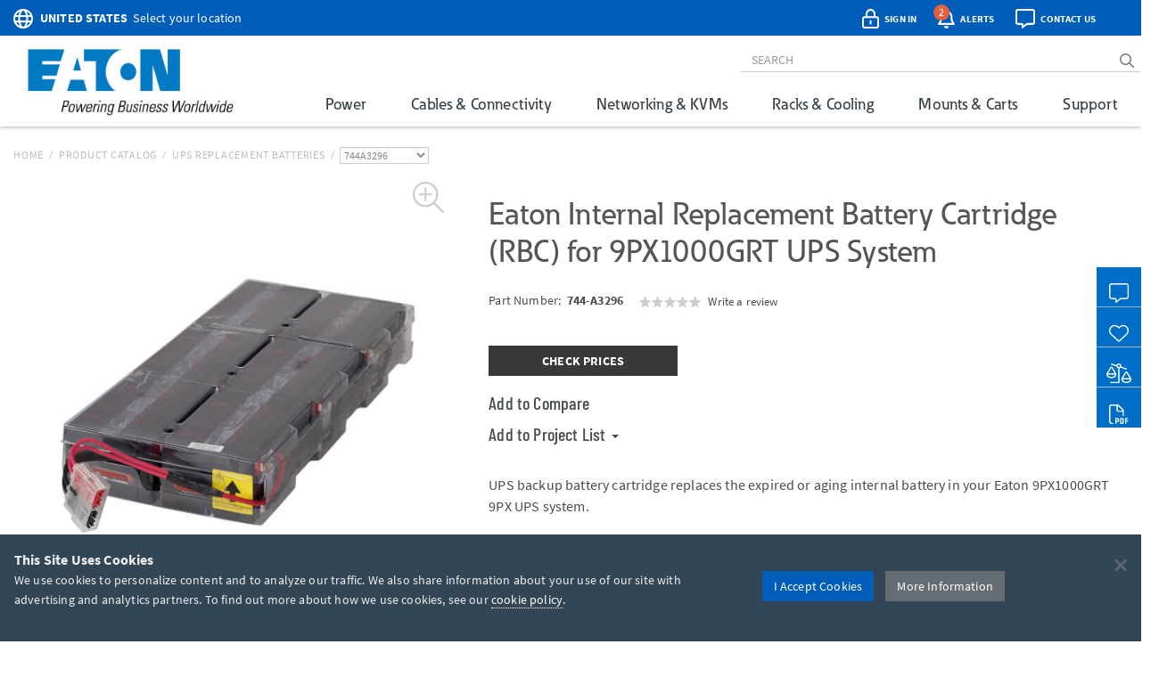

--- FILE ---
content_type: text/html; charset=utf-8
request_url: https://www.google.com/recaptcha/api2/anchor?ar=1&k=6Lc9heciAAAAAETYWKt1PHatnWPkuGmUuPu_4xw8&co=aHR0cHM6Ly90cmlwcGxpdGUuZWF0b24uY29tOjQ0Mw..&hl=en&v=N67nZn4AqZkNcbeMu4prBgzg&size=invisible&badge=bottomleft&anchor-ms=20000&execute-ms=30000&cb=mhyaf4vjkv8f
body_size: 48652
content:
<!DOCTYPE HTML><html dir="ltr" lang="en"><head><meta http-equiv="Content-Type" content="text/html; charset=UTF-8">
<meta http-equiv="X-UA-Compatible" content="IE=edge">
<title>reCAPTCHA</title>
<style type="text/css">
/* cyrillic-ext */
@font-face {
  font-family: 'Roboto';
  font-style: normal;
  font-weight: 400;
  font-stretch: 100%;
  src: url(//fonts.gstatic.com/s/roboto/v48/KFO7CnqEu92Fr1ME7kSn66aGLdTylUAMa3GUBHMdazTgWw.woff2) format('woff2');
  unicode-range: U+0460-052F, U+1C80-1C8A, U+20B4, U+2DE0-2DFF, U+A640-A69F, U+FE2E-FE2F;
}
/* cyrillic */
@font-face {
  font-family: 'Roboto';
  font-style: normal;
  font-weight: 400;
  font-stretch: 100%;
  src: url(//fonts.gstatic.com/s/roboto/v48/KFO7CnqEu92Fr1ME7kSn66aGLdTylUAMa3iUBHMdazTgWw.woff2) format('woff2');
  unicode-range: U+0301, U+0400-045F, U+0490-0491, U+04B0-04B1, U+2116;
}
/* greek-ext */
@font-face {
  font-family: 'Roboto';
  font-style: normal;
  font-weight: 400;
  font-stretch: 100%;
  src: url(//fonts.gstatic.com/s/roboto/v48/KFO7CnqEu92Fr1ME7kSn66aGLdTylUAMa3CUBHMdazTgWw.woff2) format('woff2');
  unicode-range: U+1F00-1FFF;
}
/* greek */
@font-face {
  font-family: 'Roboto';
  font-style: normal;
  font-weight: 400;
  font-stretch: 100%;
  src: url(//fonts.gstatic.com/s/roboto/v48/KFO7CnqEu92Fr1ME7kSn66aGLdTylUAMa3-UBHMdazTgWw.woff2) format('woff2');
  unicode-range: U+0370-0377, U+037A-037F, U+0384-038A, U+038C, U+038E-03A1, U+03A3-03FF;
}
/* math */
@font-face {
  font-family: 'Roboto';
  font-style: normal;
  font-weight: 400;
  font-stretch: 100%;
  src: url(//fonts.gstatic.com/s/roboto/v48/KFO7CnqEu92Fr1ME7kSn66aGLdTylUAMawCUBHMdazTgWw.woff2) format('woff2');
  unicode-range: U+0302-0303, U+0305, U+0307-0308, U+0310, U+0312, U+0315, U+031A, U+0326-0327, U+032C, U+032F-0330, U+0332-0333, U+0338, U+033A, U+0346, U+034D, U+0391-03A1, U+03A3-03A9, U+03B1-03C9, U+03D1, U+03D5-03D6, U+03F0-03F1, U+03F4-03F5, U+2016-2017, U+2034-2038, U+203C, U+2040, U+2043, U+2047, U+2050, U+2057, U+205F, U+2070-2071, U+2074-208E, U+2090-209C, U+20D0-20DC, U+20E1, U+20E5-20EF, U+2100-2112, U+2114-2115, U+2117-2121, U+2123-214F, U+2190, U+2192, U+2194-21AE, U+21B0-21E5, U+21F1-21F2, U+21F4-2211, U+2213-2214, U+2216-22FF, U+2308-230B, U+2310, U+2319, U+231C-2321, U+2336-237A, U+237C, U+2395, U+239B-23B7, U+23D0, U+23DC-23E1, U+2474-2475, U+25AF, U+25B3, U+25B7, U+25BD, U+25C1, U+25CA, U+25CC, U+25FB, U+266D-266F, U+27C0-27FF, U+2900-2AFF, U+2B0E-2B11, U+2B30-2B4C, U+2BFE, U+3030, U+FF5B, U+FF5D, U+1D400-1D7FF, U+1EE00-1EEFF;
}
/* symbols */
@font-face {
  font-family: 'Roboto';
  font-style: normal;
  font-weight: 400;
  font-stretch: 100%;
  src: url(//fonts.gstatic.com/s/roboto/v48/KFO7CnqEu92Fr1ME7kSn66aGLdTylUAMaxKUBHMdazTgWw.woff2) format('woff2');
  unicode-range: U+0001-000C, U+000E-001F, U+007F-009F, U+20DD-20E0, U+20E2-20E4, U+2150-218F, U+2190, U+2192, U+2194-2199, U+21AF, U+21E6-21F0, U+21F3, U+2218-2219, U+2299, U+22C4-22C6, U+2300-243F, U+2440-244A, U+2460-24FF, U+25A0-27BF, U+2800-28FF, U+2921-2922, U+2981, U+29BF, U+29EB, U+2B00-2BFF, U+4DC0-4DFF, U+FFF9-FFFB, U+10140-1018E, U+10190-1019C, U+101A0, U+101D0-101FD, U+102E0-102FB, U+10E60-10E7E, U+1D2C0-1D2D3, U+1D2E0-1D37F, U+1F000-1F0FF, U+1F100-1F1AD, U+1F1E6-1F1FF, U+1F30D-1F30F, U+1F315, U+1F31C, U+1F31E, U+1F320-1F32C, U+1F336, U+1F378, U+1F37D, U+1F382, U+1F393-1F39F, U+1F3A7-1F3A8, U+1F3AC-1F3AF, U+1F3C2, U+1F3C4-1F3C6, U+1F3CA-1F3CE, U+1F3D4-1F3E0, U+1F3ED, U+1F3F1-1F3F3, U+1F3F5-1F3F7, U+1F408, U+1F415, U+1F41F, U+1F426, U+1F43F, U+1F441-1F442, U+1F444, U+1F446-1F449, U+1F44C-1F44E, U+1F453, U+1F46A, U+1F47D, U+1F4A3, U+1F4B0, U+1F4B3, U+1F4B9, U+1F4BB, U+1F4BF, U+1F4C8-1F4CB, U+1F4D6, U+1F4DA, U+1F4DF, U+1F4E3-1F4E6, U+1F4EA-1F4ED, U+1F4F7, U+1F4F9-1F4FB, U+1F4FD-1F4FE, U+1F503, U+1F507-1F50B, U+1F50D, U+1F512-1F513, U+1F53E-1F54A, U+1F54F-1F5FA, U+1F610, U+1F650-1F67F, U+1F687, U+1F68D, U+1F691, U+1F694, U+1F698, U+1F6AD, U+1F6B2, U+1F6B9-1F6BA, U+1F6BC, U+1F6C6-1F6CF, U+1F6D3-1F6D7, U+1F6E0-1F6EA, U+1F6F0-1F6F3, U+1F6F7-1F6FC, U+1F700-1F7FF, U+1F800-1F80B, U+1F810-1F847, U+1F850-1F859, U+1F860-1F887, U+1F890-1F8AD, U+1F8B0-1F8BB, U+1F8C0-1F8C1, U+1F900-1F90B, U+1F93B, U+1F946, U+1F984, U+1F996, U+1F9E9, U+1FA00-1FA6F, U+1FA70-1FA7C, U+1FA80-1FA89, U+1FA8F-1FAC6, U+1FACE-1FADC, U+1FADF-1FAE9, U+1FAF0-1FAF8, U+1FB00-1FBFF;
}
/* vietnamese */
@font-face {
  font-family: 'Roboto';
  font-style: normal;
  font-weight: 400;
  font-stretch: 100%;
  src: url(//fonts.gstatic.com/s/roboto/v48/KFO7CnqEu92Fr1ME7kSn66aGLdTylUAMa3OUBHMdazTgWw.woff2) format('woff2');
  unicode-range: U+0102-0103, U+0110-0111, U+0128-0129, U+0168-0169, U+01A0-01A1, U+01AF-01B0, U+0300-0301, U+0303-0304, U+0308-0309, U+0323, U+0329, U+1EA0-1EF9, U+20AB;
}
/* latin-ext */
@font-face {
  font-family: 'Roboto';
  font-style: normal;
  font-weight: 400;
  font-stretch: 100%;
  src: url(//fonts.gstatic.com/s/roboto/v48/KFO7CnqEu92Fr1ME7kSn66aGLdTylUAMa3KUBHMdazTgWw.woff2) format('woff2');
  unicode-range: U+0100-02BA, U+02BD-02C5, U+02C7-02CC, U+02CE-02D7, U+02DD-02FF, U+0304, U+0308, U+0329, U+1D00-1DBF, U+1E00-1E9F, U+1EF2-1EFF, U+2020, U+20A0-20AB, U+20AD-20C0, U+2113, U+2C60-2C7F, U+A720-A7FF;
}
/* latin */
@font-face {
  font-family: 'Roboto';
  font-style: normal;
  font-weight: 400;
  font-stretch: 100%;
  src: url(//fonts.gstatic.com/s/roboto/v48/KFO7CnqEu92Fr1ME7kSn66aGLdTylUAMa3yUBHMdazQ.woff2) format('woff2');
  unicode-range: U+0000-00FF, U+0131, U+0152-0153, U+02BB-02BC, U+02C6, U+02DA, U+02DC, U+0304, U+0308, U+0329, U+2000-206F, U+20AC, U+2122, U+2191, U+2193, U+2212, U+2215, U+FEFF, U+FFFD;
}
/* cyrillic-ext */
@font-face {
  font-family: 'Roboto';
  font-style: normal;
  font-weight: 500;
  font-stretch: 100%;
  src: url(//fonts.gstatic.com/s/roboto/v48/KFO7CnqEu92Fr1ME7kSn66aGLdTylUAMa3GUBHMdazTgWw.woff2) format('woff2');
  unicode-range: U+0460-052F, U+1C80-1C8A, U+20B4, U+2DE0-2DFF, U+A640-A69F, U+FE2E-FE2F;
}
/* cyrillic */
@font-face {
  font-family: 'Roboto';
  font-style: normal;
  font-weight: 500;
  font-stretch: 100%;
  src: url(//fonts.gstatic.com/s/roboto/v48/KFO7CnqEu92Fr1ME7kSn66aGLdTylUAMa3iUBHMdazTgWw.woff2) format('woff2');
  unicode-range: U+0301, U+0400-045F, U+0490-0491, U+04B0-04B1, U+2116;
}
/* greek-ext */
@font-face {
  font-family: 'Roboto';
  font-style: normal;
  font-weight: 500;
  font-stretch: 100%;
  src: url(//fonts.gstatic.com/s/roboto/v48/KFO7CnqEu92Fr1ME7kSn66aGLdTylUAMa3CUBHMdazTgWw.woff2) format('woff2');
  unicode-range: U+1F00-1FFF;
}
/* greek */
@font-face {
  font-family: 'Roboto';
  font-style: normal;
  font-weight: 500;
  font-stretch: 100%;
  src: url(//fonts.gstatic.com/s/roboto/v48/KFO7CnqEu92Fr1ME7kSn66aGLdTylUAMa3-UBHMdazTgWw.woff2) format('woff2');
  unicode-range: U+0370-0377, U+037A-037F, U+0384-038A, U+038C, U+038E-03A1, U+03A3-03FF;
}
/* math */
@font-face {
  font-family: 'Roboto';
  font-style: normal;
  font-weight: 500;
  font-stretch: 100%;
  src: url(//fonts.gstatic.com/s/roboto/v48/KFO7CnqEu92Fr1ME7kSn66aGLdTylUAMawCUBHMdazTgWw.woff2) format('woff2');
  unicode-range: U+0302-0303, U+0305, U+0307-0308, U+0310, U+0312, U+0315, U+031A, U+0326-0327, U+032C, U+032F-0330, U+0332-0333, U+0338, U+033A, U+0346, U+034D, U+0391-03A1, U+03A3-03A9, U+03B1-03C9, U+03D1, U+03D5-03D6, U+03F0-03F1, U+03F4-03F5, U+2016-2017, U+2034-2038, U+203C, U+2040, U+2043, U+2047, U+2050, U+2057, U+205F, U+2070-2071, U+2074-208E, U+2090-209C, U+20D0-20DC, U+20E1, U+20E5-20EF, U+2100-2112, U+2114-2115, U+2117-2121, U+2123-214F, U+2190, U+2192, U+2194-21AE, U+21B0-21E5, U+21F1-21F2, U+21F4-2211, U+2213-2214, U+2216-22FF, U+2308-230B, U+2310, U+2319, U+231C-2321, U+2336-237A, U+237C, U+2395, U+239B-23B7, U+23D0, U+23DC-23E1, U+2474-2475, U+25AF, U+25B3, U+25B7, U+25BD, U+25C1, U+25CA, U+25CC, U+25FB, U+266D-266F, U+27C0-27FF, U+2900-2AFF, U+2B0E-2B11, U+2B30-2B4C, U+2BFE, U+3030, U+FF5B, U+FF5D, U+1D400-1D7FF, U+1EE00-1EEFF;
}
/* symbols */
@font-face {
  font-family: 'Roboto';
  font-style: normal;
  font-weight: 500;
  font-stretch: 100%;
  src: url(//fonts.gstatic.com/s/roboto/v48/KFO7CnqEu92Fr1ME7kSn66aGLdTylUAMaxKUBHMdazTgWw.woff2) format('woff2');
  unicode-range: U+0001-000C, U+000E-001F, U+007F-009F, U+20DD-20E0, U+20E2-20E4, U+2150-218F, U+2190, U+2192, U+2194-2199, U+21AF, U+21E6-21F0, U+21F3, U+2218-2219, U+2299, U+22C4-22C6, U+2300-243F, U+2440-244A, U+2460-24FF, U+25A0-27BF, U+2800-28FF, U+2921-2922, U+2981, U+29BF, U+29EB, U+2B00-2BFF, U+4DC0-4DFF, U+FFF9-FFFB, U+10140-1018E, U+10190-1019C, U+101A0, U+101D0-101FD, U+102E0-102FB, U+10E60-10E7E, U+1D2C0-1D2D3, U+1D2E0-1D37F, U+1F000-1F0FF, U+1F100-1F1AD, U+1F1E6-1F1FF, U+1F30D-1F30F, U+1F315, U+1F31C, U+1F31E, U+1F320-1F32C, U+1F336, U+1F378, U+1F37D, U+1F382, U+1F393-1F39F, U+1F3A7-1F3A8, U+1F3AC-1F3AF, U+1F3C2, U+1F3C4-1F3C6, U+1F3CA-1F3CE, U+1F3D4-1F3E0, U+1F3ED, U+1F3F1-1F3F3, U+1F3F5-1F3F7, U+1F408, U+1F415, U+1F41F, U+1F426, U+1F43F, U+1F441-1F442, U+1F444, U+1F446-1F449, U+1F44C-1F44E, U+1F453, U+1F46A, U+1F47D, U+1F4A3, U+1F4B0, U+1F4B3, U+1F4B9, U+1F4BB, U+1F4BF, U+1F4C8-1F4CB, U+1F4D6, U+1F4DA, U+1F4DF, U+1F4E3-1F4E6, U+1F4EA-1F4ED, U+1F4F7, U+1F4F9-1F4FB, U+1F4FD-1F4FE, U+1F503, U+1F507-1F50B, U+1F50D, U+1F512-1F513, U+1F53E-1F54A, U+1F54F-1F5FA, U+1F610, U+1F650-1F67F, U+1F687, U+1F68D, U+1F691, U+1F694, U+1F698, U+1F6AD, U+1F6B2, U+1F6B9-1F6BA, U+1F6BC, U+1F6C6-1F6CF, U+1F6D3-1F6D7, U+1F6E0-1F6EA, U+1F6F0-1F6F3, U+1F6F7-1F6FC, U+1F700-1F7FF, U+1F800-1F80B, U+1F810-1F847, U+1F850-1F859, U+1F860-1F887, U+1F890-1F8AD, U+1F8B0-1F8BB, U+1F8C0-1F8C1, U+1F900-1F90B, U+1F93B, U+1F946, U+1F984, U+1F996, U+1F9E9, U+1FA00-1FA6F, U+1FA70-1FA7C, U+1FA80-1FA89, U+1FA8F-1FAC6, U+1FACE-1FADC, U+1FADF-1FAE9, U+1FAF0-1FAF8, U+1FB00-1FBFF;
}
/* vietnamese */
@font-face {
  font-family: 'Roboto';
  font-style: normal;
  font-weight: 500;
  font-stretch: 100%;
  src: url(//fonts.gstatic.com/s/roboto/v48/KFO7CnqEu92Fr1ME7kSn66aGLdTylUAMa3OUBHMdazTgWw.woff2) format('woff2');
  unicode-range: U+0102-0103, U+0110-0111, U+0128-0129, U+0168-0169, U+01A0-01A1, U+01AF-01B0, U+0300-0301, U+0303-0304, U+0308-0309, U+0323, U+0329, U+1EA0-1EF9, U+20AB;
}
/* latin-ext */
@font-face {
  font-family: 'Roboto';
  font-style: normal;
  font-weight: 500;
  font-stretch: 100%;
  src: url(//fonts.gstatic.com/s/roboto/v48/KFO7CnqEu92Fr1ME7kSn66aGLdTylUAMa3KUBHMdazTgWw.woff2) format('woff2');
  unicode-range: U+0100-02BA, U+02BD-02C5, U+02C7-02CC, U+02CE-02D7, U+02DD-02FF, U+0304, U+0308, U+0329, U+1D00-1DBF, U+1E00-1E9F, U+1EF2-1EFF, U+2020, U+20A0-20AB, U+20AD-20C0, U+2113, U+2C60-2C7F, U+A720-A7FF;
}
/* latin */
@font-face {
  font-family: 'Roboto';
  font-style: normal;
  font-weight: 500;
  font-stretch: 100%;
  src: url(//fonts.gstatic.com/s/roboto/v48/KFO7CnqEu92Fr1ME7kSn66aGLdTylUAMa3yUBHMdazQ.woff2) format('woff2');
  unicode-range: U+0000-00FF, U+0131, U+0152-0153, U+02BB-02BC, U+02C6, U+02DA, U+02DC, U+0304, U+0308, U+0329, U+2000-206F, U+20AC, U+2122, U+2191, U+2193, U+2212, U+2215, U+FEFF, U+FFFD;
}
/* cyrillic-ext */
@font-face {
  font-family: 'Roboto';
  font-style: normal;
  font-weight: 900;
  font-stretch: 100%;
  src: url(//fonts.gstatic.com/s/roboto/v48/KFO7CnqEu92Fr1ME7kSn66aGLdTylUAMa3GUBHMdazTgWw.woff2) format('woff2');
  unicode-range: U+0460-052F, U+1C80-1C8A, U+20B4, U+2DE0-2DFF, U+A640-A69F, U+FE2E-FE2F;
}
/* cyrillic */
@font-face {
  font-family: 'Roboto';
  font-style: normal;
  font-weight: 900;
  font-stretch: 100%;
  src: url(//fonts.gstatic.com/s/roboto/v48/KFO7CnqEu92Fr1ME7kSn66aGLdTylUAMa3iUBHMdazTgWw.woff2) format('woff2');
  unicode-range: U+0301, U+0400-045F, U+0490-0491, U+04B0-04B1, U+2116;
}
/* greek-ext */
@font-face {
  font-family: 'Roboto';
  font-style: normal;
  font-weight: 900;
  font-stretch: 100%;
  src: url(//fonts.gstatic.com/s/roboto/v48/KFO7CnqEu92Fr1ME7kSn66aGLdTylUAMa3CUBHMdazTgWw.woff2) format('woff2');
  unicode-range: U+1F00-1FFF;
}
/* greek */
@font-face {
  font-family: 'Roboto';
  font-style: normal;
  font-weight: 900;
  font-stretch: 100%;
  src: url(//fonts.gstatic.com/s/roboto/v48/KFO7CnqEu92Fr1ME7kSn66aGLdTylUAMa3-UBHMdazTgWw.woff2) format('woff2');
  unicode-range: U+0370-0377, U+037A-037F, U+0384-038A, U+038C, U+038E-03A1, U+03A3-03FF;
}
/* math */
@font-face {
  font-family: 'Roboto';
  font-style: normal;
  font-weight: 900;
  font-stretch: 100%;
  src: url(//fonts.gstatic.com/s/roboto/v48/KFO7CnqEu92Fr1ME7kSn66aGLdTylUAMawCUBHMdazTgWw.woff2) format('woff2');
  unicode-range: U+0302-0303, U+0305, U+0307-0308, U+0310, U+0312, U+0315, U+031A, U+0326-0327, U+032C, U+032F-0330, U+0332-0333, U+0338, U+033A, U+0346, U+034D, U+0391-03A1, U+03A3-03A9, U+03B1-03C9, U+03D1, U+03D5-03D6, U+03F0-03F1, U+03F4-03F5, U+2016-2017, U+2034-2038, U+203C, U+2040, U+2043, U+2047, U+2050, U+2057, U+205F, U+2070-2071, U+2074-208E, U+2090-209C, U+20D0-20DC, U+20E1, U+20E5-20EF, U+2100-2112, U+2114-2115, U+2117-2121, U+2123-214F, U+2190, U+2192, U+2194-21AE, U+21B0-21E5, U+21F1-21F2, U+21F4-2211, U+2213-2214, U+2216-22FF, U+2308-230B, U+2310, U+2319, U+231C-2321, U+2336-237A, U+237C, U+2395, U+239B-23B7, U+23D0, U+23DC-23E1, U+2474-2475, U+25AF, U+25B3, U+25B7, U+25BD, U+25C1, U+25CA, U+25CC, U+25FB, U+266D-266F, U+27C0-27FF, U+2900-2AFF, U+2B0E-2B11, U+2B30-2B4C, U+2BFE, U+3030, U+FF5B, U+FF5D, U+1D400-1D7FF, U+1EE00-1EEFF;
}
/* symbols */
@font-face {
  font-family: 'Roboto';
  font-style: normal;
  font-weight: 900;
  font-stretch: 100%;
  src: url(//fonts.gstatic.com/s/roboto/v48/KFO7CnqEu92Fr1ME7kSn66aGLdTylUAMaxKUBHMdazTgWw.woff2) format('woff2');
  unicode-range: U+0001-000C, U+000E-001F, U+007F-009F, U+20DD-20E0, U+20E2-20E4, U+2150-218F, U+2190, U+2192, U+2194-2199, U+21AF, U+21E6-21F0, U+21F3, U+2218-2219, U+2299, U+22C4-22C6, U+2300-243F, U+2440-244A, U+2460-24FF, U+25A0-27BF, U+2800-28FF, U+2921-2922, U+2981, U+29BF, U+29EB, U+2B00-2BFF, U+4DC0-4DFF, U+FFF9-FFFB, U+10140-1018E, U+10190-1019C, U+101A0, U+101D0-101FD, U+102E0-102FB, U+10E60-10E7E, U+1D2C0-1D2D3, U+1D2E0-1D37F, U+1F000-1F0FF, U+1F100-1F1AD, U+1F1E6-1F1FF, U+1F30D-1F30F, U+1F315, U+1F31C, U+1F31E, U+1F320-1F32C, U+1F336, U+1F378, U+1F37D, U+1F382, U+1F393-1F39F, U+1F3A7-1F3A8, U+1F3AC-1F3AF, U+1F3C2, U+1F3C4-1F3C6, U+1F3CA-1F3CE, U+1F3D4-1F3E0, U+1F3ED, U+1F3F1-1F3F3, U+1F3F5-1F3F7, U+1F408, U+1F415, U+1F41F, U+1F426, U+1F43F, U+1F441-1F442, U+1F444, U+1F446-1F449, U+1F44C-1F44E, U+1F453, U+1F46A, U+1F47D, U+1F4A3, U+1F4B0, U+1F4B3, U+1F4B9, U+1F4BB, U+1F4BF, U+1F4C8-1F4CB, U+1F4D6, U+1F4DA, U+1F4DF, U+1F4E3-1F4E6, U+1F4EA-1F4ED, U+1F4F7, U+1F4F9-1F4FB, U+1F4FD-1F4FE, U+1F503, U+1F507-1F50B, U+1F50D, U+1F512-1F513, U+1F53E-1F54A, U+1F54F-1F5FA, U+1F610, U+1F650-1F67F, U+1F687, U+1F68D, U+1F691, U+1F694, U+1F698, U+1F6AD, U+1F6B2, U+1F6B9-1F6BA, U+1F6BC, U+1F6C6-1F6CF, U+1F6D3-1F6D7, U+1F6E0-1F6EA, U+1F6F0-1F6F3, U+1F6F7-1F6FC, U+1F700-1F7FF, U+1F800-1F80B, U+1F810-1F847, U+1F850-1F859, U+1F860-1F887, U+1F890-1F8AD, U+1F8B0-1F8BB, U+1F8C0-1F8C1, U+1F900-1F90B, U+1F93B, U+1F946, U+1F984, U+1F996, U+1F9E9, U+1FA00-1FA6F, U+1FA70-1FA7C, U+1FA80-1FA89, U+1FA8F-1FAC6, U+1FACE-1FADC, U+1FADF-1FAE9, U+1FAF0-1FAF8, U+1FB00-1FBFF;
}
/* vietnamese */
@font-face {
  font-family: 'Roboto';
  font-style: normal;
  font-weight: 900;
  font-stretch: 100%;
  src: url(//fonts.gstatic.com/s/roboto/v48/KFO7CnqEu92Fr1ME7kSn66aGLdTylUAMa3OUBHMdazTgWw.woff2) format('woff2');
  unicode-range: U+0102-0103, U+0110-0111, U+0128-0129, U+0168-0169, U+01A0-01A1, U+01AF-01B0, U+0300-0301, U+0303-0304, U+0308-0309, U+0323, U+0329, U+1EA0-1EF9, U+20AB;
}
/* latin-ext */
@font-face {
  font-family: 'Roboto';
  font-style: normal;
  font-weight: 900;
  font-stretch: 100%;
  src: url(//fonts.gstatic.com/s/roboto/v48/KFO7CnqEu92Fr1ME7kSn66aGLdTylUAMa3KUBHMdazTgWw.woff2) format('woff2');
  unicode-range: U+0100-02BA, U+02BD-02C5, U+02C7-02CC, U+02CE-02D7, U+02DD-02FF, U+0304, U+0308, U+0329, U+1D00-1DBF, U+1E00-1E9F, U+1EF2-1EFF, U+2020, U+20A0-20AB, U+20AD-20C0, U+2113, U+2C60-2C7F, U+A720-A7FF;
}
/* latin */
@font-face {
  font-family: 'Roboto';
  font-style: normal;
  font-weight: 900;
  font-stretch: 100%;
  src: url(//fonts.gstatic.com/s/roboto/v48/KFO7CnqEu92Fr1ME7kSn66aGLdTylUAMa3yUBHMdazQ.woff2) format('woff2');
  unicode-range: U+0000-00FF, U+0131, U+0152-0153, U+02BB-02BC, U+02C6, U+02DA, U+02DC, U+0304, U+0308, U+0329, U+2000-206F, U+20AC, U+2122, U+2191, U+2193, U+2212, U+2215, U+FEFF, U+FFFD;
}

</style>
<link rel="stylesheet" type="text/css" href="https://www.gstatic.com/recaptcha/releases/N67nZn4AqZkNcbeMu4prBgzg/styles__ltr.css">
<script nonce="8V5lP1QSoWAgeJsDsorjcw" type="text/javascript">window['__recaptcha_api'] = 'https://www.google.com/recaptcha/api2/';</script>
<script type="text/javascript" src="https://www.gstatic.com/recaptcha/releases/N67nZn4AqZkNcbeMu4prBgzg/recaptcha__en.js" nonce="8V5lP1QSoWAgeJsDsorjcw">
      
    </script></head>
<body><div id="rc-anchor-alert" class="rc-anchor-alert"></div>
<input type="hidden" id="recaptcha-token" value="[base64]">
<script type="text/javascript" nonce="8V5lP1QSoWAgeJsDsorjcw">
      recaptcha.anchor.Main.init("[\x22ainput\x22,[\x22bgdata\x22,\x22\x22,\[base64]/[base64]/[base64]/[base64]/[base64]/[base64]/KGcoTywyNTMsTy5PKSxVRyhPLEMpKTpnKE8sMjUzLEMpLE8pKSxsKSksTykpfSxieT1mdW5jdGlvbihDLE8sdSxsKXtmb3IobD0odT1SKEMpLDApO08+MDtPLS0pbD1sPDw4fFooQyk7ZyhDLHUsbCl9LFVHPWZ1bmN0aW9uKEMsTyl7Qy5pLmxlbmd0aD4xMDQ/[base64]/[base64]/[base64]/[base64]/[base64]/[base64]/[base64]\\u003d\x22,\[base64]\\u003d\\u003d\x22,\x22FMKnYw7DmMKlK13CssK9JMOBOlDDvsKHw4BCBcKXw5dCwprDoEJdw77Ct3LDmF/Ck8K5w7PClCZeCsOCw44qXwXCh8KUM3Q1w64qG8OPdQd8QsODwrl1VMKPw4HDnl/[base64]/CuBMywoBiw6xhN8ODwr3Cg8OkwprCocKsV2kYwrPCmsK2bTnDrMOLw5EDw6/DnMKEw4F7SlfDmMK3LRHCqMKtwppkeSh7w6NGA8OTw4DCmcOoAUQ8wq4lZsO3wrVJGShMw7h5Z2rDrMK5awDDmHMkSMOVwqrCpsO3w7nDuMO3w4NIw4nDgcKIwqhSw5/DmsOtwp7CtcOWYgg3w47CnsOhw4XDuBgPNDt+w4/DjcOZCm/DpHPDrsOoRUTCicODbMKpwo/Dp8Ofw7DCnMKJwo1ww7c9wqduw5LDpl3CslTDsnrDuMKtw4PDhyVRwrZNZsKHOsKcPsO0woPCl8KAd8KgwqFXNW50FsK9L8OCw78FwqZPR8KrwqALTgFCw55WWMK0wrkWw4vDtU9eYgPDtcOIwr/Co8OyJSDCmsOmwq41wqErw5heJ8O2ZWlCKsOwa8KwC8OpFwrCvlUVw5PDkVEfw5BjwosUw6DCtEYMLcO3wpXDtEg0w6zCqFzCncK3Fm3Dl8OGDVhxXmMRDMK1wqnDtXPCgMOCw43Dsl/Dl8OyRBbDoxBCwoZxw65lwrHCqsKMwogwCsKVSTTCjC/CqiXCsgDDiVEPw5/DmcKoKjIew4g9fMO9wqwAY8O5Y3ZnQMO4B8OFSMO9wrTCnGzClUYuB8OIKwjCqsK8wpjDv2VcwrR9HsOfPcOfw7HDizRsw4HDhkpGw6DClMKWwrDDrcOawqPCnVzDgDhHw5/Cnw/Co8KAMHwBw5nDicKFPnbCjMKXw4UWK37DvnTCg8K/wrLCmzQhwrPCuhDCnsOxw54Cwp4Hw7/DnQMeFsKuw6bDj2gvBcOfZcKPHQ7DisKVSCzCgcKnw4crwokDBwHCisOBwpc/R8OHwoo/a8OBS8OwPMOUCTZSw6AhwoFKw5HDo3vDuRzCrMOfwpvClsKVKsKHw6fCkgnDmcO7ZcOHXHElCyw/[base64]/wp/CoMO2wqLDgRHDsMK5w7DDpz4SwqXClyXDq8ORBiErKyDDlMO6IS/DmsKcwrk/[base64]/DoMOOw4jDhSvCj3jDuGvDkW0BZ18acDzCiMKmL2AXw63ChsKEwrZkA8OLwoJMRAzCnV1ow7XCusOJw7LDjHIAfzvDlmorwp0OaMOxwqHCs3bDoMKWw6RYwqJJw4I0w4kcwr/[base64]/Cg8OYY8ONbiYsw7VTfcKSK8KTw49Yw6LDrMO6dikCw4sQwr/DpiDCqsO5JsOvN2TDnsOFwq4Nw70Yw7/Ci2zChGIpw54nNTHDmj4PHsKawo3Dvk4Gw5bCkcOcWWMtw7TCqsODw4XDpcKZcx1JwrQGwoXCrGM4ThfDhSTCusOTwovCljN9GMKuCcOkwofDi1jClFLCi8K9CG4pw4tkLUnDjcOnRMODw5rDiXTClMKNw4AAbXNKw4zCp8O4wp8Aw7fDlE3DvQPDmGk2w67DgsKgw5/[base64]/[base64]/DuVrCuSvDkljCkhdwwofDi8K9wovCqcKYwohzSMOMfcKIfMKYFVDCjMKqKSpFwoXDmmJBwpITOAc/[base64]/CgcKyYk89RCLCn8ODwoUEwqQkAcKhbMOzwp3CmsOoQEUXwr5zLMO6BcK2w6vCl25ZN8KSwplxHAEAEMOBw5/Cg23CksOLw63Ds8KRw5zChcK9C8K9aDMLR3LCrcKVw4EPbsOYw7rDmz7CgcOYw4jDk8K/wrfDvcOgwrXDtMK+w5JKw7xCwp3CqsKtQVjDm8KeEBB2w6ULAyA+w7nDhAzCtUTDksOMw4ozREjCnCx3w5/CtHfDksKUQ8KbUcKAfwXCp8KIZ3TDhUsuScK9dsONw704w6AbMStKw4tmw7EWHMODOcKcwqNjP8OYw5zCocKDJzhyw7tnw4vDpi09w7rDscKsVx/[base64]/JiJCwrnDgcK3bMK6VMKqK8K3wqsZw4vDuVp/w7JYAEMww6PCscORworClk53b8OFw7DDmcK9ecOFJ8OrcQIVw4ZRw6DCkMKww6XCnsOWCcKrwrhdw7lTdsOBw4rDll9/Y8KDLcOWwpBIM1rDuHfDtlHDj27DrsKew7d9w7LDssOzw70RPDzCvQLDnUVww7IpWX/CnHjCo8Kiw6hQWV9rw6fDt8KuwoPCgMK+Cjsow4EPwqd1BzpbdcKnfiDDn8OTw5bCqMKEwpbDrMOawq/Cuy3CssO3FS/DvXgXHUFIwqDDjMOcH8KHG8K3NG/DtcKUw5YOWsKQK09zE8KYb8KgdizCrELDpcOJwqfDrcOyWcOawq/DvsKWw4HDgggdw7oGw7Q2MncQUgBAwrfDoWLChTjCqg/DuBfDjTbDsDXDn8O7w7AsLUDCsHxDOcKlw4QFwoTCqsKBw7gSwrgNfMO0YsK8wrpnWcKFwpTCvMOqw6tlwocpw4Q8wppnIsOdwqRzADPCr3kzw6/DqgLCpMOQwogzDwXCkiIEwotfwr4MEsO8M8K/[base64]/CnlzCo8OIbSpucTlAw6vDg0M5B8Kiwp5GwoskwpLDlHLDm8OzNcKmZsKFOcKCwr0twpwPc10dLmZ+wocbw4QBwqAyYkbCksKbbcOWwotaw4/DisOmw4jCrGYXwqrDmMKce8KiwovCjsOsA1/CsgPDr8OkwpDCrcKnXcOWQi7DrsK6w53DuSDCncKsFhzCtcOIV1cywrI5w7nDrDPDrGTDv8OvwolaKAXDq3zDsMKmPsOBVsOuEcOSbDfDt1ltwoZUZsOCHDlefRN0wrPCnMKdCErDgsOlw5bDjcOEQnwNVS7CvMOBYsOGVwchAU1qwoDCmhdkw6/[base64]/wrt9w5zDhsKfW8OiX8K4cxXDr8K9DMKSHsKjw75TXwPChcO9FMKTDMKwwrBBHhxUwprDml8PBcOywrfCi8Knwrp1wrbClixHXmISIcO7fsK2w4VMwolPZ8OvdRMpw5/[base64]/DvFfDpsKsb8K4w4DCjMOAw7M9w4HCq2EYF13CusKXw57DnDbDk8K0w48cJMODAcOtTsObw7hqw4LCl0bDt0HDoVbDghzDnjjDucO3wo5ww7vCncKfwodKwrRQwrowwpsQw5TDjsKSLErDozDDgh3CgMOVY8OYQsKfL8OZZ8OEGcKXNB5YfzHCg8K/M8OuwqgpHj4xJcONwp1eZ8OJBMOcDMKVwqXDjsO4wr8ta8OsMwfCsDDDklXCrHzCiElAwoUIHiswVsK4w7nDmn3Cg3E6w4HCixrCpcK3UMOEwqYow5nCusKUwrg3w7nCscKGw6oDw7RWwrbCi8O7w6/CuC/DqiXChsO6LjnCksKDOsOfwqzCvXPDqsKHw5dLTMKhw69LO8O2bsKpwqoUMcKCw4fDk8OxHhTCsG7DpVQ5w7YWCn09MjDCs23CtcObBDlHw74Swo8pw5TDpMKjw48hCMKAwqhBwrobwrHCrC7DoDfCkMKGw77Dl3PCuMObwozCh2nCnMKpa8K3LBzCvRDCiH/DiMO8JH0BwpvCqsOyw5Z8CxRuw5PCqCTDlsKvJjHChMKcwrPDpcKCwr/DncKAw65Hw7jDv3/ChAvCm3LDi8O7OArDhMKPFMOQdcKjDXVDwoHDjn3ChVAUw5rDk8KlwqtNaMO/J2ovHMOtw5EbwpHCo8O8EcKnfiR7wo7DkkXCrQlqKgjCj8O1wrpgwoNKwqHChCrCh8KjasKRwpBiG8KkJ8KIw43Dk1cRAsOtTETDvy/DqAw1WcKzw43Ds2UPccKewrxrFcOdWR7Cg8KDOcKZFMOlEgPClsO5FsOSQX0Of2nDncKUfMKfwpN2Undrw4swR8KZw7nDtsOSC8Oewq5FRgzDnxfCoggOCsK0csOKw5vDsXjCtcOOSsO2PlXChcKBL00cRhTCpCPDicOew6fDlnXChB0/[base64]/DmsOYwq0GIcKHwqM+D8KGciV0w47DvMOjwqrDmCwdT1lIQsK1wp7DiAFdw5s3WMOmw6FMQcKow5HDkWxOwps/woRkw4QCwr3Cs13CqMKxAAjCtXnCqMOsNH7Du8KSZxPCuMOkT38TwpXCmEPDu8KUcMK7RCnClsKiw43DlsKBwqLDlFRCc1IMGMKgS2R5wrA+TMOewq48GXpEw63CnzM3LRVxw7jDoMOwA8O/w6pAw7h2w5hiwrvDkH5BBS5NAhtrAi3ChcOJXWkqG1DDhEzDjATDpsO3GlpmFmUFRMKpwonDpEhzZEQ0w4fCtcO8MMOZw4UOPMObBwUgfVLDv8KrLDLDlmRracO7wqTCncKRTcKwH8ORciHDpMOaw4TDgwHDnzk/VsKMw7jDgMOzw4Qaw58Ew7fDnRLCkhguAsOmw5/DjsKDNhIiRcOvw50Ow7fDpg/DvMO6Chw6w6wQwo9udsKGFyIRXMOkSMOqw4vCmwdxw61awr/Din8YwoZ8wrnDoMK0JsKMw73DsS1fw6VTMTskw7DCu8Kqw6HDksODA3zDp0PCvcKtYiQ+DiLDusK6c8KFcx9AZx88LyDDiMOPNiAWU38rwq3DtiHDisKzw7h7wqTCh34ywpU6wq4pBC3Dp8OgUMO/wr3DhMOfKsOgUMK3NhFFYg9hEG9nwrjCnzXCiHYvZVLCocKcYmTDmcKhOXLCgQAiasK6dg7Cg8KrwqzDs14/[base64]/w7xrwoLCh1g9woLCl8KSw7zDtcKFCcKqdD0hPDN2Rw/[base64]/Dsn7ChnMkw4wJIlTDucKawoHDosKzB8OSBsKhYcKyY8K/EWBZw5FdSkwpw5/Cs8OjNgPDgcKPJMOLw5ADwpUvVcOXwpXDvsKfA8OHFALCjsKWRy1UUkHCg1QLwrc2wpvDs8KARsKjbMK5wrV7wr9RJlRSOirDvcO6w5/DgsKVW0xnDcOPAiofwpptD1hXIcOlesOMCDDCoBLCmg9dwqLCizHDiALCuFl2w4kPXjAaLMKOXMKwEChYO2d1N8ONwo/DvQrDpsOyw5fCi1DCrsKzwpQxX3PCosK7E8KGcmtCw4R8wpXCqsKywo3CrMKow5BSScKYw7ZvbMK6JGF6ZEDCmG/CrBTDmsKZwrjCicK5wpLCoRpAKMOAZgnDr8KYwpB3OXPDsVrDon7Ds8K1wozCrsOZw61kEmvCtinCuWRCC8OjwovDtDPCukjCqWVMQ8OXw6kmMXZVFMK+woJPwrrCkMOpwoZDwrTCkHoLwoLCjk/CpsOwwq4LP1nCq3XDh2PCvgnCucOjwp1fwqHCiXx+F8KHbADCkQZzHSfCuCzDp8Oaw6jCucOBwq3DnzbCnEE8ZMOlwpDCq8KoecOLw71cw5HDvcKXw7N/wq84w5JWEsOTwrlhXsO5woFPw7lWW8O0w4otw67Dvm1zwrvDvcKnT33CkjpAL0HCvMOmZcKOw7fCs8KCw5IaK1DCp8ONw6fCnMO/YsKUcQfCkG9hwrx0w5rDlMOMwp/ClMKNBsKYw6BOw6MvwpDCm8KDQB9zG3MEwrktwqMPwqrCtsKgwonDjwXDpl7DhsK/MivCncKmfsONXMK+TsKnZTjDncOxwo06w4TCjG5uAT7CpMKTw6QBeMKxTVHCpjLDqH0ywrArFwUQwr8eQMKVP1XClVDChcO2w7Muwqg4w5HDuETDl8Kfw6ZqwqBKw7MQwrs8bBzCsMKZwoUTKcK3asOywqd2AyEtZApfMcKpw5UDw6/DmHwrwr/DsWYYTcK/LcOxLsKCfsKTw5pTDsOZw5c5wpjDhWBIw7MmF8Kew5cvHxtJwpELBUbDsUJdwrNELcOqw5TCq8KlOGVEwrdtEHnCgiPDtcKGw7YzwqIaw7/DpEXCnsOowr/DpcOdXTcYw47CiG/Ck8OIUQ3DrcOIGMKewqXCnRLCu8KBOsOcOmTDvU1qwqrDlsKlEcORwrjCmsOkw4DDuTlQw5vChREKwr1MwotbwoTCrsOxMDnCs2x8HAkjamRJCcKAw6JzPMONwqk4w4fCoMOcFMO2w6stIisGwrtaPxYQwpouOcOFI10zwrzCjcKQwrU2XcKwZMO5w5HCm8KNwq95wq/DicK/[base64]/[base64]/DimPDg297w6F7a8O9w6rDiUxiwo1Ow5EvVcO0w4c3RBLCvSbDlcKjw41BDsKYwpRLw6Nrw7pow6sIw6ITw6/CjsOKEgbDhCFhw5AWw6LDuUfDog9Mw71kw71Zw583w53DuD96NsOrBMO3wr7DusO2w6NLwp/Dl8OTwpbDsEUhwpgsw4HDr33CmC7DhgXCsSHDnMKxw7/DtcKXGHoDwqx4wqfDj1fDkcKVwpTDk0ZqHWTCv8OEAlheD8KgaVkywo7Dp2LCiMODFSjCkcOEEcO/w6rCuMOZw5PDq8KSwr3CpUpiwpl8fcKWw6xGwrFdwqfDoQzClcOELQXCgsOpKHjDu8OWLmR2U8KNQcO0wqTCisOQw5/DimspKVHDj8Kjwotqwo7DgHLCucKyw7bDpsOJwq5yw5bDq8KXSwnDiwRCIw/[base64]/CosK7AcKPwrPCmmswwoh6XGTCtcKMwoYzwqZGc116w6LDtHhmwqJUwqnDsgBtMUtow4Uxwr/CqFEuw6dvw4XDuHvDm8O+MMKrw6DCicKxI8Krw4kVHsO9wqAaw7cpw7XCiMOpPF4SwqfChMO3wokuw6zCgifCgMKMLBjCmxJBwpPDl8Kww65RwoB0QsKAPDdrYjV/[base64]/CtkfCvcK9FMOcNsKZClzDoU47TMKTwqfCscKxwpgRw7PCoMKdI8OVOUM5BcKuJRpAbEXCssKuw7IRwrzDtyLDtsK0U8Kpw7kyQ8KwwozCrMKBWW3DsEnCqcKgR8OVw4vDqCXDvjAUIsOCNsKywpHCsmPDnMKZwoXDvcKQwoExWwjCtsOoNFcIUcO6wr0/w7ARwoXCmXQbwqNgwrDCvwwWenlaL1XCmsOEU8KQViVUw5BGb8ONwogGasKUwqhqw53CkkJfcsKMTi99GsOyM0/[base64]/[base64]/DlsOlw7TCmQAewovCvl91w5/DvwvDjxQgDSnCj8OUw6zCqMKJw7p/w63Cix3CosOMw4vCmjvCqiDCrsOVcBJQGMOIwoFpwprDh19mw65awqlGFcOYwq4Vaj/Co8K4w7J/[base64]/[base64]/DnsO0w7bDnsO2GsKLPcO/w7/[base64]/CksKvSU7Di3EPZAJdImHDgw8tCADDnm7Dmix4EkfCvcO9wqLDlMKMw4TCu3dNwrTDusKBwpgvFcOnWcKfw4EYw4l6w43CssOKwqhQHl1pDsKSVSEZwrpKwpxPTh5NUzzCn17ChcKHwpZNOTMRwrTDrsOow5s0w6bCs8OewpZeZsOoSXDDgCIfVn/DhXDDmcOXwp4QwrR4NChhwpXClDJddW9bWsOvw47DoTrDrsOwW8OyGxQoJmHCol7CosOOw5PCh3fCrcKcDMOqw5sPw7rDuMO0w5pbM8OXK8Omw6TCngBALRvDrA7CoEHDn8KyXsOXATFjw7ByJHbChcKDLsK4w4crwqIAw5kVwrrCkcKjw4zDpSM/bWzCicOEw7XDs8KVwovDkDZuwrZkw53Dl17Ci8OHWcKZwr7DhcKecsOFf1ktI8OZwpPDig3DpsOPZMKmw409wqsUwqTDu8ORw7zCgyfDg8KxacKtwpPDm8KQMcKAw6kww78ew50xD8KUwocxw64cR37ClmrDgsO2UsOVw6fDjk/ChQlGQE3DocO9wqjDhMORw6rCvMKOwovDsBvCq20/w550w7bCrsK0wpfDgMO8wrLCpTXDu8OddFhgYQ9ew6zDpw7DtsKpbsOeNcO/[base64]/ClMKpGnnDu8KEwqnDqjo/w6lGw70iwoMMCVhuwp/[base64]/wq/CpVTCpGJxwqzDisOqw7RQw74cNMK9VMK5w6/DqjHCgV3DsnbDj8KwAcKrasKEZsKVPsOaw7Bkw6rCpcK2w4rCvsObw4PDksOTSygJw7d4V8OeOjLCnMKURk3Dp0A1VcKzN8K3KcKsw4Mrwp84w74HwqdzXhldVjnCsSAYwrPDncO5Zz7DqBPDlMO/[base64]/w5dUw7wIw5/DpUYwwqZhKAl4KMOrOsODwoPDsVw4c8OoA0NcDmVVNj81w7/[base64]/CncOcOCnDmibCo1N7McKIw5x9w5/DhgnDsMKQw7nDkcObY8OPwoQ1w53DtsOMw4V9w5LCscOwcMOkwpZLUcObfx9aw5zCtcKkwr0PNWPDqG7CsjcWVgpuw63Ct8OEwq/[base64]/Do397wqPDncKHWB7DiMK4wozCvRbDk8KwOHA8w4tcfMOWwohlw6zDlifDohExeMKlwqYLOMKLQwzCqRZnw7rCpsOxDcKjwrHCvHrDh8O0XhbCgibDvcOXGsOYUMOJwr/DpsKpDcOBwoXCpcKhw6nCrhrCssOqLGtVCBXClxciw71kw6Y3wpTCpj8UMcKjXMO1A8KuwpQrXsOgwr3CpsKxKxvDo8K/wrY1JcKCYXBowqZdK8OEYBcbaXkqw4AhQTIeRcOPasK1SsOxwpbDnMO6w7hqw6IIbMKrwo84VFgwwrLDulUGOcOZenoMwpzDpcKmw6R4w4rCrsK8e8Ogw5DDu0/CucO7ccKQw7zDrEfDrhbChsOEwrNCwpHDimfCsMONUcOzP2XDi8OZBcKLKcOlwoJUw7p2w5M+S0zCmmbCmgLClcO0N2FlVinCqjU1wrk8QCnCocKmPgkcKMK6w59nw6/Cm23DncKrw45Vw7fDoMO9w4liIsO/[base64]/OsO/EzjDmcKZehg0c8O3P8O4woPCgMKbbiJcw6DClQ/DhU7CqcOhwoXCqwREw7E7NDnCnj/CmcKNwqFcFyIgFxfDrnHCmC/[base64]/DmDDChMKMKWgIURVlOnjCgTRvdnFQw4TCgcKpPMKLVSlGwr/[base64]/CmsOKwp1wworDocKTw5lCwpbCjVLCoUlKa0Rbw4EZw6zCvmXCumfClXhHNn9iacKZLcOzw7HDlwHDqQjCkcK4Rl8hRsKVdwcEw6U5dGtcwqkbwovCkcKVw63CpMKBUyp4w4jCgMO1w6t0BcKpHiLCi8Olw7A7woknQh/DlMO4cDRbd1vDnCfDhlwww4BQwrciAcO6wrpSRsOaw4kGeMOxw4o0BAg9Kw4mwqzClQIXV3LCoVYxLcKrfC4qFmZSThF1ZcO2w5vCosKcw6Bzw7sndsK2IcOmwrpewr3Dp8OFMAcOASnDn8Olw6p/Q8OmwpjCpmBQw4LDnj/ChsK2CMKPw6k+JFQpCi1AwptgWRHDq8KhDMOEUsKERsKEwrfDh8OGSRJ1KALCvMOqYmzCiFHDug4+w5IfGcOOwoMHwpnDqVxrwqLDrMKYwpdLHcOKwonCgFrDisKiw6FGIysNwo3CpsOlwrjCvx0nTjkTOXDCjMKlwq/Cu8O3wpJUw7sYw7XCm8ODwqVVTE/[base64]/CqcOrw7dHH8OHDMORZSLCkjfCnMK9LE7Dl8KkMsKaB1/DscOVJB8Hw5PDlsOPesOdPHHCsy/DjsKywqLDll0zI3w8wpQFwqcsw7HChQXCvsKYwqnDuEcKATZMwrQUA1RlIRnDg8OeNsK/YWhUHTbCk8KSOUHDmMKWeV/Dr8ONKcOowpYywrIKdjfCisKTw7nCkMOsw6TDhMOOw6zCnsOCwqPCnMOVbsOuSRHDkk7DjsOAYcOAwowbEwtQDyfDmCs6ek3DkCssw4UEeRJ/[base64]/wpMBFMKXFsOOw53DjALChMOEw7jCvkjDlxYcX8OnGsOPf8Ojwoshwo3CuHQAOMKxwprCom19SMOWwqzDhcKDAcKZw5zChcOEw4VYOW58wqlUFsKNw5/CoT0WwqjCjXvCnQLDkMKMw68pMcKew4JEBCllw7rCt0dwdjZMAsOXAsObeDrDlUTDvH54AAcPw57CsFQvdcKBL8OjSTjDr1AAb8Kxw6F/[base64]/GknDl8ODwpJqW3t8N8OBwpDDjsOMESAKwrHCqsOsw4vCtsK3w5lrBsO1VsOrw50Rw7nCvGxteCtuGMK7HnHCqcOwflVaw5bCv8KPw7hRIzrCjCjChsO6JcOEdgbCiTJHw4UgT33DpcO8ZcK+Fmp8f8K/Mm1Qwowyw4XCtsOVUlbCjXZYw6nDhsOTwqUJwpnDmMOCwqvDkxjDuz9nwrnCusK8wqAnGDZDw7Mzw4AHw7nDpX59dgLCjhrCj2t7eRxsMcO4Hjoqw556LFpTHXzDi1Umw4rDmMOAw6J3ESzDlRR4wrscwoPClBk2QcODRjdiw6kgM8Oxw4krw4PClngZwoHDq8O/ERTDmwTDukRMwoAuDsKGw7QWwqPCo8ODw7jCpiNcYsKQS8OpDQDCtDbDkcKHwopkRcODw4kwdsOVw51iwoB/[base64]/DsMOMCcO4YnhbdMKqD01taTvDq8O4EcOwMsOvc8KFw6TCq8O2w6slw74twqHCl2tZen1zwpvDnsKDwo9Nw5sPUH8Ow7PCpEXCtsOGOUHCuMOZw4XClgjCv1DDt8KxGMOCbcOdXsKMw6JNwrIJSUXCqcO9JcOqPXAJXMOZCMO2w6TCgsOXwoAdYGDCqsO/[base64]/CmsOZTsOewrQ9wofCj2I9wp8dw6lpw77CqMOpVGHCjMKCw4fDmizDvMOYw7rDjcOvcMKEw6XDjBg3LcKOw7ByH0AtwqHDnSfDl3kbBmbCtRTCsmR1HMOjFzESwpApw7V3w4PCoyrDiwDCt8Kbe1JebcKsBCvDkS4+OkBtworDjsK8dBw/bsO6HcO6w5Yuw4vDm8OYw7p8EysIKWVyF8OCZMKyWMOnXR/DjlLDg3LCq20KBi46wpR/GWHDoWANIMKnwoInTsKyw6Bmwrs3w5nCv8KfwprDhyXCjWPDqS8xw4pewqTDhcOEw5bCuycrwojDnmjCpcKow4A/w4jCu2zCkz5ucEouIQzCp8KVw6hbwoHDugHDucKSwqI0wpDDn8OXKMOEGsO5MmfCh3cDwrTCpsO1w5/CmMO9HMKuewMdwq9VI2jDscK8wr8/w4rDok3DnHbDksKKfMK6woIHw4JNBX3CgnjCmAFFekbCgk7DtsKBRgXDkkFPwpbCnMOSw7HCl2piw7tqAFPCiRpYw4vDhcO0A8O0UDwyCWLCpSXCrsOFwqbDjMOrwrHCoMOQwpIlw4PCl8OWZzNlwrpOwqbDoVLDj8Obw4l/dcKxw64vA8KRw6VTw6YuIVrDhsK1DsO1dMOCwrjDtcOfwqh+ZV0rw6/[base64]/w5YBLsObw7kUw4Jbc8KaBXEdAsKpG8KkfH4Fw4ZESiDDt8OQDcKxw4XCri/DvGfCicOHw5TDnldLacOnw63CocOMdsO5wptSwp7CssO1WsKXYMO/w6HDk8O/GhwHwroIH8KmC8Orw7bDmcKmHwRzYsKmRMOew54GwpbDjMO8LsKiV8KUJHLDi8K5wpBWdcOBEyd6NcOswrZSw68qK8O/I8OywqtdwqI+w7/DisOWfQbDj8K5wpU6dB/[base64]/Ctg7DpMOcFkjCv0MMwo/DuyM4UR3Dm1F5w4zDqQAPw43Cn8Ksw6nDnyHDvBfCgVp3XjYOw5nCtRwVwq3Cn8OBwqDCqwMGwppaHiHCj2BEw6bDssKxDC/CsMOGWiHCuRnCrMOSw7LCkcKEwozDhcKbczXCuMOzNDc2esK4wpHDhWMiS1hQWcKDBMOnd3vDkFLCgMO9RSDClMKJO8OUUcKowpo/JMK/ZcKeE3tKSMK0wqYTF1HDoMOyT8OPMcOQe1LDs8Ovw7LCvsOYLVnDq3dMw5AMw6bDkcKcw4pWwoxWw6/Co8OPwqQNw44Xw4Qjw4rCvMKZw5HDrS3CiMO1AwvDpyTCkBfDvC/Di8OrS8OXE8KTwpfChMK0Y0jCnsO+w5pmXm3CmsKkV8ONL8KFOMOeRWbCtiLDjS/DoikcBGlFfXl8w4YKw4DCjDnDjcK2SnYrPnzDisK0w7pow69yQQjChMONwp/CjcO+wqPDmA/DrsOpwrA/wpTDp8Oywr9uJAzDv8KgUMK1LMKlFcKbEMKFdcKbLyhRZRzCjUnCg8OpbWXCvMO7w4vCm8Ouw7HCnBPCtiwdw6bChX93Xy3Di2M7w7XCl1/DlAcneQjDkyV4CsK4w75jJkzDvsO5IsOlwoTCjMKZwrPCrMOjwpgEwot5wrDCsAMOIEQgDsK6wrttw61gwocjwrTCscOyFsKmJsOOdnpSSW4wwq5FE8KBJ8OqccOXw7YFw5wWw7PCng53aMO9w6DDoMOrw502wo/[base64]/Ct8KVNcOew6PCs8KXwqJywr0DIsKtNUHCpcK1w6XCocOfwrA3NMKDcRbCkcKqw4fDmndwOcKZLTPCsSbCu8OpLW49w5tiCMO1wpHCnVB1FlVGwp/ClgHDs8KLwojCohfCucKcMgzDqmItw6pkw6rCiWDDqsOfwqTCpMKvdwYBLsOkSlUqwpHDs8Ozf34Lw7onw6/ChsOedQUXFcOFw6YZOMKhY3ojw4zClsKZwqRqEsOoc8Khw78Hw78TPcO3w6sPwprCk8KjBxXCq8Kjwpo5w5Jhw6/DvcKcBAgYFcObGMO0GHXDn1rDp8KmwpMUw5BmwpzCmWonbXHDscKxwqrDo8Knw6rCrjs6P0gcwpUMw6zCvx1HDXjDsSfDvMOFw5/DvTDCh8ONJGHCkMKGXhTDh8Kmw4I2ZMKVw5LCgVHDs8ORHsKSdsO1wofDgW/[base64]/CqGjDjwNDFlJVMMO9w7QVw75GXFMMw5PDn0vCjMOeEsOPHRvCtcKhw7cuw6cSQMOiBF7DqV7Cl8Oswo9uRMKHP1ciw4XCosOSw7dEwqDDucKHCsOIAh4KwoIzInJtwpdZwrvDlCfDjjLCh8ODwoLCocK/dh3Cn8KsWmQXwrvChilQwqk3WAV4w6TDpsORw7TDmcKxdMKkwpPCgMKkfMK6TMKzGcO7woR/eMK+OMOMU8OoGzzCgDLCnzXDosOwJQrClcKkeFTDkMOKFMKVFcKjFMO8w4DDtBvDv8KowqsMCMKsXsKAG1guScO9wpvClMK+w7kVwqnCpibClMOhHirCm8KUXUZ+wqrDusKBwrg4w4XChxfCqMOBwrxdwrHCkMO5KMKew5I7W08FE1DDi8KrG8KVwrPCvm/DsMKVwqLCvsKiwqnDuDZgAiTCii/CoFFdWDdAwrclVcKTEV9Tw7jCvRvDjFnCi8KfIMK4wrwgc8O0wqHCnHjDiAQOw6zCp8KVdFE4wo3CoG8yZsKMInDDhMOBEcOlwqklwpcvwqoYw4bDqBLCpcKZw6o8wpTCocKew5YQWTfCnyrCjcO/w5lHw5HCr37CvcO9wqrCvmZ1ZsKcw45fw4sNw65GSHHDmSxMXTvChMOZwobCgEUfwrskw75xwqvCosOXMMKKMF/DosOxw5TDt8OJOcOERwLDhTRkasK2C1pow4DDmnjDo8OcwpxCMh1Cw6gWw63CmMO4wpDDkcKxw5oCDMO8wpJlwqfDscOAOcKGwrQlYQnCsjTCtMOFwr7DjwQQwr5Hb8OTw7/[base64]/DrsKZwqlgeMKOasK7wrgrU8O6w5VKPXk7wr7Di8KCJnPChcODwpnDosKxSypKw6hlTjhyDSfCrQRFY3dJwofDkE4zVmEMSMOBwqjDh8KGwqjCuV98GH7CjcKcP8KALcOGw5DCgA8Vw788Z13DmwIHwo3CgTs5w6HDln/CoMOgUMODw6g4w7RqwrNFwqRuwoZAw5TCiBUdJMOBWsK/CADCui/[base64]/Dqw09wrEzMFHCjsKgwoXCsknDjMOFwr9YQ8K7MsKBaQkVwrXDnSvCt8KTUCZURjwsQgzCmAQAYUk8w6MXCRofXcKKw6oNwo/CnsOXwoHDt8ORBX42wobChMO8IkUlw43DvF0Lf8KRBXtUQjrDqMOzw4zCiMOEfcOBLEB8w4RhDynCisOwB3zChsO0Q8OzKmzDjcOzBwtcH8ORQDXCuMOsXMOMwpXCuCBOwo/Cq0cmBcOkPMOgHVIuwrLDtxFTw602MyYqFlJcE8KRcHlnw5Q5w4HCvAs3aQ7DrSPCjcK8cUELw4xowql9K8O1PE56woLDrMKZw6IRw7jDmmLDhcOIIhAiaD8Tw5oRd8KVw4HDqDwXw7/DtDIrdBPDh8Oiw43CvsOBwpgWworDgSpKwqvCm8OBRsKtwqtOwofDph3CusOqAgkyHsKHwoBLbTYPwpMaFU02KMOMP8O3w6fDucOjKzgdNWoVPMK4wp5Zwr5haTPCuyxwwprCrW8Kw78Gw6/CnB0deWLDmMO7w4NdOsOHwpjDlivCk8OSwp3DmcOXF8OVw77Cqk4Swr1XXcKrw6zDtMOMGVwjw4nDnmDCvMO9BwvDmcOYwrbDhsOiwqrDgz7Dq8KJw53CjUozHFcEEmNpTMKGE3EyUxtXDgbCmwnDoF9kw4/DuA8mHsOzw54FwqfCiBjDhlPDkcKjwq9HIE0qQcKLUgjDncO2DB/Cg8OEw69Lw7QEO8OwwpBIAsOpZApuQ8OuwrXDlzciw5fCnw3Dv0fCsWrDusOPwqRWw7HDoCjDjiQdw6sIw4bDhsOMwrASRmXDjcKiW2V0amd+wphWE03CqsOKfMKXK2Fuwrw/wpo3EMOKUsKOw7PCkMKnw73Cvn0RWcKZRF3CoEULCFRWw5V9SVNVY8KKF09/[base64]/DlsOhwqs7wofDkcKuw5NhYlxDwqzDucOxwrvCrcKewro/GcKMw5vDk8OwTMK/[base64]/ClFbCh2nDkMK4wrQlwphIBsO8w6/DrX8Hw6pJeWgUwokZPiAQFEdywrF4ccKjEcKGWnoIXsOxczPCs1rCuADDlcKXwonCq8KjwrhGwqo2ScObf8O3AQh+woEWwodIMzbDjsOmIhxTwq7DkW3CtnHDlmbCoxXDucOnw7dgwrR2w7tsaSnDsGbDhD/DvcOLbAcvdMOzAF49U1rDjmUwFT3CiWceLsOwwp9NORcQUBrDvsKCAGJvwqTDjSbDlsK0w74xOG7Dk8O8Jm/CvxZBU8KGYnIzw5/[base64]/YMOLdjYHwpclKgLDt2g1NVF7w4jCisK7wrxswrrDjsKhQRrCsTrCrcKGDMOTw4/CinbCucO6HMOSO8OJRHEkw6shW8KJEcO+KsKXw5rDhDTDvsK1w4stBcOMGF/DsGwPwp4PasO2NGJjZcOSwox/fkLCgUbCj3jCtS3Ctnd4woQhw67Dp0DCpwoKwotyw7fCvQ3DoMKkcVvCnQ7CisKGwpDCo8KISmjCk8K8w40Pw4HDh8KFw7fDgAJmD2kMw49Ew4wSLSjDlx5Wwq7DssOTOzhaBcKzwqHDtiYYwpFUZsOGwps/V3LCulXDh8ONS8KPUXMIDcOXwoUlwpnDhCtpD2YQATg/wovDp00wwoE9wpsbI0XDq8O1w5zCgy4hScK+OcKwwq01H39hwrEIR8KgdcKvf3FOJWjDgcKowrvCtcKsfcO0w47CuiY8wrnDgsKVWsK5wo5vwp7DiSkYwpPCk8OyUcO6GsKpwrLCrMKxHcOHwph4w4vDqMKkfjAjwpTClVdtw4FtMmtYwpTDvyXCoE/[base64]/CjnrDglYvwp4GwqzCg8OXw6c7Z8K9f8K9XsOLwrsPw7HCs0A1DsKmR8K5worCuMO1wofDgMKSYMK1w7XCg8OUw4XCs8K1w6QZwppZSj82DcO2woDDr8O5DGx/HEQ9w40iBSPCkMOaOMO6woLChsOxwrrDp8OZGMOtHSTCpsK/JsOuGDvDosKKw5lxwpfDkMOJwrTCnxHCjy/Ci8KwXTzDo0zDindZwqLCp8O3w4QbwrDCmsKFSsOiwpDCncKbw6x/VsKdwpjDtB3DmEHCrgbDmALDjcO8WcKCwpzDjcOAwqfDosOcw4LDqjXCoMOLO8OzQTjCl8ONDcKDw44KLWp4L8O8cMKKcwYHWE/DoMKawpHCr8OWwocpw40oayrDvlfCgE7CsMOdwrzDmBc1w7lyWRErw6XDlB3Dmw1GB0/Dnxlyw5XDpgnCkMKawqnDsBfCv8OtwqNKw7Qrw6dBwqzCjsOPw7TDumBxAiYoSgkVw4fDiMOdwrXDl8KuwrHDux3ChExzNV1KNMKRenbDuDURw4PCosKcJ8OrwpxaA8Ktw63CqMKbwqQDw5fDqcOHw7DDtMO4YMKwfhDCr8Kyw4vDvx/CvTPDksKTwp/Dv2ppwp8aw45rwobClMOpLAxoaiHDj8O7Mx/CncKxwobCnGwtw6DDilLDgcKUwr3Cm0jCkwcdKmYFwpLDg1DCo1hiVsOywoY/KQPDtAoSecK2w4XDnmlGwoTCr8O2dCbCj07DksKLZcOcSk/DpMOZMBwFem8/NkxAwpbDqi7CgjNBw5LCpCnCnWhAAsK4woDDuBrDhUAzwqjDm8OkDFLCscK8UsKdOEk6MBfDni9Ywro0wrjDnBrDgCk2wqbCrMKSesKMEcKmw6vDnMKfw6JoGMOrE8K2PlDCjB/CgmUfFQPCjMOiwoJiX1t8w4HDhEo0YQTCmFE5GcKxRVt0woHCj2vCnX8/[base64]/[base64]/DnEbCmWjDtcO0A8OGwqzDisKFw7LDhMKdUiBrwoZZwpvDk3V6wrfDv8O3w4I5w71owo3CvsKdVQzDnWvDn8Ogwq8pw4MWSsOFw7nCrk7Dv8O4w6DDgsO2WkrDqsOYw5DCki/[base64]/DQDCtMOLw4PCoVzDrsOcYMK2DsOYfT7Cr8K5T8KEGcKfVxrCliRhWgPCtcOIOMO+w7XDosOodsOrwpQOw7BBwoPDjRhfZgDDoVzCrwxUD8O6W8OQWcOMLcOtJcKawpY5w6TDjhDCk8OcasOVwr/[base64]/CsTthIlYfwrsQQcODVyJsecOxwpnCjMOXwrpAOMOJw6rCkCU6wr7Dq8O1w7nCuMKEwrZvw4/CjFrDtQrChsKUwqjCjsOLwpbCsMOMw5DClsKdZk0OAMKWw41HwrQiUmjCliLCuMKawo/Cm8OkMsKYwobCusOYGVQoQxMgZMK/S8Kfw4PDgnvCqCIywojDmsKFw7/CmCrDlX7CnSrCrH/Dv1Y1wqZbwq5Ww6wKw4LCgzQKw7tPw5bCocOWL8KSw4gFa8Khw7bDqVHCunhDZ1dOI8OaRBbCsMKWw41nARLCicKHK8O3Ixcvw5FeQ1c8OgQtwrl4TGIHw5ozw4VBQ8OEw6BfccOKwoHCqVJmFsKuwqPCrMOUecOpesOhdVDDpMKAwrEiw5l8wod8RsK0w7Bgw4/[base64]/[base64]/ClMKCw6PCncKVDcK4WhtDwoF+woMUw4ZVwp1FacKxDkcbKzB3QMOYFRzCrsK8w68HwpfDkApow6wvwqYRwrNWS3BjOlhzAcK0fF3Cui3CuMOiYSRZwpXDu8ODw7kFwrzDmmUVbypqw7rClcK5ScOfIMKBwrV/Y2E\\u003d\x22],null,[\x22conf\x22,null,\x226Lc9heciAAAAAETYWKt1PHatnWPkuGmUuPu_4xw8\x22,0,null,null,null,1,[21,125,63,73,95,87,41,43,42,83,102,105,109,121],[7059694,302],0,null,null,null,null,0,null,0,null,700,1,null,0,\[base64]/76lBhnEnQkZnOKMAhnM8xEZ\x22,0,0,null,null,1,null,0,0,null,null,null,0],\x22https://tripplite.eaton.com:443\x22,null,[3,1,2],null,null,null,1,3600,[\x22https://www.google.com/intl/en/policies/privacy/\x22,\x22https://www.google.com/intl/en/policies/terms/\x22],\x22wtRFBvdYAsTF9nSpxjFPsj1gUcve68sRHKVoxbqgvt0\\u003d\x22,1,0,null,1,1769565911692,0,0,[188,150,3,202,151],null,[23,110,72],\x22RC-0dRbHAzGp8afBA\x22,null,null,null,null,null,\x220dAFcWeA4Dj1PpWD-3hfGzu8dTa2fv-GfclV72-Z1GRaF9BOtvfN-LSVa6RvCfqffZASdq9RS4gvpRbIyaoL75RL6avLEujPoWDg\x22,1769648711703]");
    </script></body></html>

--- FILE ---
content_type: text/css
request_url: https://tripplite.eaton.com/assets/css/lightgallery.css
body_size: 2987
content:
@font-face {
	font-family: 'lg';
	src: url("../fonts/lg.woff2?io9a6k") format("woff2"), url("../fonts/lg.ttf?io9a6k") format("truetype"), url("../fonts/lg.woff?io9a6k") format("woff"), url("../fonts/lg.svg?io9a6k#lg") format("svg");
	font-weight: normal;
	font-style: normal;
	font-display: block;
}

.lg-icon {
	/* use !important to prevent issues with browser extensions that change fonts */
	font-family: 'lg' !important;
	speak: never;
	font-style: normal;
	font-weight: normal;
	font-variant: normal;
	text-transform: none;
	line-height: 1;
	/* Better Font Rendering =========== */
	-webkit-font-smoothing: antialiased;
	-moz-osx-font-smoothing: grayscale;
}

.lg-container {
	font-family: system-ui, -apple-system, 'Segoe UI', Roboto, 'Helvetica Neue', Arial, 'Noto Sans', 'Liberation Sans', sans-serif, 'Apple Color Emoji', 'Segoe UI Emoji', 'Segoe UI Symbol', 'Noto Color Emoji';
}

.lg-next,
.lg-prev {
	background-color: rgba(0, 0, 0, 0.45);
	border-radius: 2px;
	color: #ddd;
	cursor: pointer;
	display: block;
	font-size: 28px;
	margin-top: -10px;
	padding: 12px 15px 13px;
	position: absolute;
	top: 50%;
	z-index: 1080;
	outline: none;
	border: none;
}

.lg-next.disabled,
.lg-prev.disabled {
	opacity: 0 !important;
	cursor: default;
}

.lg-next:hover:not(.disabled),
.lg-prev:hover:not(.disabled) {
	color: #fff;
}

.lg-single-item .lg-next, .lg-single-item
.lg-prev {
	display: none;
}

.lg-next {
	right: 20px;
}

.lg-next:before {
	content: '\e095';
}

.lg-prev {
	left: 20px;
}

.lg-prev:after {
	content: '\e094';
}

@-webkit-keyframes lg-right-end {
	0% {
		left: 0;
	}
	50% {
		left: -30px;
	}
	100% {
		left: 0;
	}
}

@-moz-keyframes lg-right-end {
	0% {
		left: 0;
	}
	50% {
		left: -30px;
	}
	100% {
		left: 0;
	}
}

@-ms-keyframes lg-right-end {
	0% {
		left: 0;
	}
	50% {
		left: -30px;
	}
	100% {
		left: 0;
	}
}

@keyframes lg-right-end {
	0% {
		left: 0;
	}
	50% {
		left: -30px;
	}
	100% {
		left: 0;
	}
}

@-webkit-keyframes lg-left-end {
	0% {
		left: 0;
	}
	50% {
		left: 30px;
	}
	100% {
		left: 0;
	}
}

@-moz-keyframes lg-left-end {
	0% {
		left: 0;
	}
	50% {
		left: 30px;
	}
	100% {
		left: 0;
	}
}

@-ms-keyframes lg-left-end {
	0% {
		left: 0;
	}
	50% {
		left: 30px;
	}
	100% {
		left: 0;
	}
}

@keyframes lg-left-end {
	0% {
		left: 0;
	}
	50% {
		left: 30px;
	}
	100% {
		left: 0;
	}
}

.lg-outer.lg-right-end .lg-object {
	-webkit-animation: lg-right-end 0.3s;
	-o-animation: lg-right-end 0.3s;
	animation: lg-right-end 0.3s;
	position: relative;
}

.lg-outer.lg-left-end .lg-object {
	-webkit-animation: lg-left-end 0.3s;
	-o-animation: lg-left-end 0.3s;
	animation: lg-left-end 0.3s;
	position: relative;
}

.lg-toolbar {
	z-index: 1082;
	left: 0;
	position: absolute;
	top: 0;
	width: 100%;
}

.lg-media-overlap .lg-toolbar {
	background-color: linear-gradient(0deg, rgba(0, 0, 0, 0), rgba(0, 0, 0, 0.4));
}

.lg-toolbar .lg-icon {
	color: #999;
	cursor: pointer;
	float: right;
	font-size: 32px;
	height: 47px;
	line-height: 27px;
	padding: 10px 0;
	text-align: center;
	width: 50px;
	text-decoration: none !important;
	outline: medium none;
	will-change: color;
	-webkit-transition: color 0.2s linear;
	-o-transition: color 0.2s linear;
	transition: color 0.2s linear;
	background: none;
	border: none;
	box-shadow: none;
}

.lg-toolbar .lg-icon.lg-icon-18 {
	font-size: 18px;
}

.lg-toolbar .lg-icon:hover {
	color: #ddd;
}

.lg-toolbar .lg-close:after {
	content: '\e070';
}

.lg-toolbar .lg-maximize {
	font-size: 22px;
}

.lg-toolbar .lg-maximize:after {
	content: '\e90a';
}

.lg-toolbar .lg-download:after {
	content: '\e0f2';
}

.lg-sub-html {
	color: #eee;
	font-size: 16px;
	padding: 10px 40px;
	text-align: center;
	z-index: 1080;
	opacity: 0;
	-webkit-transition: opacity 0.2s ease-out 0s;
	-o-transition: opacity 0.2s ease-out 0s;
	transition: opacity 0.2s ease-out 0s;
}

.lg-sub-html h4 {
	margin: 0;
	font-size: 13px;
	font-weight: bold;
}

.lg-sub-html p {
	font-size: 12px;
	margin: 5px 0 0;
}

.lg-sub-html a {
	color: inherit;
}

.lg-sub-html a:hover {
	text-decoration: underline;
}

.lg-media-overlap .lg-sub-html {
	background: linear-gradient(180deg, rgba(0, 0, 0, 0), rgba(0, 0, 0, 0.7));
}

.lg-item .lg-sub-html {
	position: absolute;
	bottom: 0;
	right: 0;
	left: 0;
}

.lg-error-msg {
	font-size: 14px;
	color: #999;
}

.lg-counter {
	color: #999;
	display: inline-block;
	font-size: 16px;
	padding-left: 20px;
	padding-top: 12px;
	height: 47px;
	vertical-align: middle;
}

.lg-closing .lg-toolbar,
.lg-closing .lg-prev,
.lg-closing .lg-next,
.lg-closing .lg-sub-html {
	opacity: 0;
	-webkit-transition: -webkit-transform 0.08 cubic-bezier(0, 0, 0.25, 1) 0s, opacity 0.08 cubic-bezier(0, 0, 0.25, 1) 0s, color 0.08 linear;
	-moz-transition: -moz-transform 0.08 cubic-bezier(0, 0, 0.25, 1) 0s, opacity 0.08 cubic-bezier(0, 0, 0.25, 1) 0s, color 0.08 linear;
	-o-transition: -o-transform 0.08 cubic-bezier(0, 0, 0.25, 1) 0s, opacity 0.08 cubic-bezier(0, 0, 0.25, 1) 0s, color 0.08 linear;
	transition: transform 0.08 cubic-bezier(0, 0, 0.25, 1) 0s, opacity 0.08 cubic-bezier(0, 0, 0.25, 1) 0s, color 0.08 linear;
}

body:not(.lg-from-hash) .lg-outer.lg-start-zoom .lg-item:not(.lg-zoomable) .lg-img-wrap,
body:not(.lg-from-hash) .lg-outer.lg-start-zoom .lg-item:not(.lg-zoomable) .lg-video-cont {
	opacity: 0;
	-moz-transform: scale3d(0.5, 0.5, 0.5);
	-o-transform: scale3d(0.5, 0.5, 0.5);
	-ms-transform: scale3d(0.5, 0.5, 0.5);
	-webkit-transform: scale3d(0.5, 0.5, 0.5);
	transform: scale3d(0.5, 0.5, 0.5);
	will-change: transform, opacity;
	-webkit-transition: -webkit-transform 250ms cubic-bezier(0, 0, 0.25, 1) 0s, opacity 250ms cubic-bezier(0, 0, 0.25, 1) !important;
	-moz-transition: -moz-transform 250ms cubic-bezier(0, 0, 0.25, 1) 0s, opacity 250ms cubic-bezier(0, 0, 0.25, 1) !important;
	-o-transition: -o-transform 250ms cubic-bezier(0, 0, 0.25, 1) 0s, opacity 250ms cubic-bezier(0, 0, 0.25, 1) !important;
	transition: transform 250ms cubic-bezier(0, 0, 0.25, 1) 0s, opacity 250ms cubic-bezier(0, 0, 0.25, 1) !important;
}

body:not(.lg-from-hash) .lg-outer.lg-start-zoom .lg-item:not(.lg-zoomable).lg-complete .lg-img-wrap,
body:not(.lg-from-hash) .lg-outer.lg-start-zoom .lg-item:not(.lg-zoomable).lg-complete .lg-video-cont {
	opacity: 1;
	-moz-transform: scale3d(1, 1, 1);
	-o-transform: scale3d(1, 1, 1);
	-ms-transform: scale3d(1, 1, 1);
	-webkit-transform: scale3d(1, 1, 1);
	transform: scale3d(1, 1, 1);
}

.lg-group:after {
	content: '';
	display: table;
	clear: both;
}

.lg-container {
	display: none;
	outline: none;
}

.lg-container.lg-show {
	display: block;
}

.lg-on {
	scroll-behavior: unset;
}

.lg-toolbar,
.lg-prev,
.lg-next,
.lg-pager-outer,
.lg-hide-sub-html .lg-sub-html {
	opacity: 0;
	will-change: transform, opacity;
	-webkit-transition: -webkit-transform 0.25s cubic-bezier(0, 0, 0.25, 1) 0s, opacity 0.25s cubic-bezier(0, 0, 0.25, 1) 0s;
	-moz-transition: -moz-transform 0.25s cubic-bezier(0, 0, 0.25, 1) 0s, opacity 0.25s cubic-bezier(0, 0, 0.25, 1) 0s;
	-o-transition: -o-transform 0.25s cubic-bezier(0, 0, 0.25, 1) 0s, opacity 0.25s cubic-bezier(0, 0, 0.25, 1) 0s;
	transition: transform 0.25s cubic-bezier(0, 0, 0.25, 1) 0s, opacity 0.25s cubic-bezier(0, 0, 0.25, 1) 0s;
}

.lg-show-in .lg-toolbar,
.lg-show-in .lg-prev,
.lg-show-in .lg-next,
.lg-show-in .lg-pager-outer {
	opacity: 1;
}

.lg-show-in.lg-hide-sub-html .lg-sub-html {
	opacity: 1;
}

.lg-show-in .lg-hide-items .lg-prev {
	opacity: 0;
	-webkit-transform: translate3d(-10px, 0, 0);
	transform: translate3d(-10px, 0, 0);
}

.lg-show-in .lg-hide-items .lg-next {
	opacity: 0;
	-webkit-transform: translate3d(10px, 0, 0);
	transform: translate3d(10px, 0, 0);
}

.lg-show-in .lg-hide-items .lg-toolbar {
	opacity: 0;
	-webkit-transform: translate3d(0, -10px, 0);
	transform: translate3d(0, -10px, 0);
}

.lg-show-in .lg-hide-items.lg-hide-sub-html .lg-sub-html {
	opacity: 0;
	-webkit-transform: translate3d(0, 20px, 0);
	transform: translate3d(0, 20px, 0);
}

.lg-outer {
	width: 100%;
	height: 100%;
	position: fixed;
	top: 0;
	left: 0;
	z-index: 1050;
	text-align: left;
	opacity: 0.001;
	outline: none;
	will-change: auto;
	overflow: hidden;
	-webkit-transition: opacity 0.15s ease 0s;
	-o-transition: opacity 0.15s ease 0s;
	transition: opacity 0.15s ease 0s;
}

.lg-outer * {
	-webkit-box-sizing: border-box;
	-moz-box-sizing: border-box;
	box-sizing: border-box;
}

.lg-outer.lg-zoom-from-image {
	opacity: 1;
}

.lg-outer.lg-visible {
	opacity: 1;
}

.lg-outer.lg-css3 .lg-item:not(.lg-start-end-progress).lg-prev-slide, .lg-outer.lg-css3 .lg-item:not(.lg-start-end-progress).lg-next-slide, .lg-outer.lg-css3 .lg-item:not(.lg-start-end-progress).lg-current {
	-webkit-transition-duration: inherit !important;
	transition-duration: inherit !important;
	-webkit-transition-timing-function: inherit !important;
	transition-timing-function: inherit !important;
}

.lg-outer.lg-css3.lg-dragging .lg-item.lg-prev-slide, .lg-outer.lg-css3.lg-dragging .lg-item.lg-next-slide, .lg-outer.lg-css3.lg-dragging .lg-item.lg-current {
	-webkit-transition-duration: 0s !important;
	transition-duration: 0s !important;
	opacity: 1;
}

.lg-outer.lg-grab img.lg-object {
	cursor: -webkit-grab;
	cursor: -moz-grab;
	cursor: -o-grab;
	cursor: -ms-grab;
	cursor: grab;
}

.lg-outer.lg-grabbing img.lg-object {
	cursor: move;
	cursor: -webkit-grabbing;
	cursor: -moz-grabbing;
	cursor: -o-grabbing;
	cursor: -ms-grabbing;
	cursor: grabbing;
}

.lg-outer .lg-content {
	position: absolute;
	top: 0;
	left: 0;
	right: 0;
	bottom: 0;
}

.lg-outer .lg-inner {
	width: 100%;
	position: absolute;
	left: 0;
	top: 0;
	bottom: 0;
	-webkit-transition: opacity 0s;
	-o-transition: opacity 0s;
	transition: opacity 0s;
	white-space: nowrap;
}

.lg-outer .lg-item {
	display: none !important;
}

.lg-outer .lg-item:not(.lg-start-end-progress) {
	background: url("//assets.tripplite.com/core-site-images/loading.gif") no-repeat scroll center center transparent;
}

.lg-outer.lg-css3 .lg-prev-slide,
.lg-outer.lg-css3 .lg-current,
.lg-outer.lg-css3 .lg-next-slide {
	display: inline-block !important;
}

.lg-outer.lg-css .lg-current {
	display: inline-block !important;
}

.lg-outer .lg-item,
.lg-outer .lg-img-wrap {
	display: inline-block;
	text-align: center;
	position: absolute;
	width: 100%;
	height: 100%;
}

.lg-outer .lg-item:before,
.lg-outer .lg-img-wrap:before {
	content: '';
	display: inline-block;
	height: 100%;
	vertical-align: middle;
}

.lg-outer .lg-img-wrap {
	position: absolute;
	left: 0;
	right: 0;
	top: 0;
	bottom: 0;
	white-space: nowrap;
	font-size: 0;
}

.lg-outer .lg-item.lg-complete {
	background-image: none;
}

.lg-outer .lg-item.lg-current {
	z-index: 1060;
}

.lg-outer .lg-object {
	display: inline-block;
	vertical-align: middle;
	max-width: 100%;
	max-height: 100%;
	width: auto;
	height: auto;
	position: relative;
}

.lg-outer .lg-empty-html.lg-sub-html,
.lg-outer .lg-empty-html .lg-sub-html {
	display: none;
}

.lg-outer.lg-hide-download .lg-download {
	opacity: 0.75;
	pointer-events: none;
}

.lg-outer .lg-first-slide .lg-dummy-img {
	position: absolute;
	top: 50%;
	left: 50%;
}

.lg-outer.lg-components-open:not(.lg-zoomed) .lg-components {
	-webkit-transform: translate3d(0, 0%, 0);
	transform: translate3d(0, 0%, 0);
	opacity: 1;
}

.lg-outer.lg-components-open:not(.lg-zoomed) .lg-sub-html {
	opacity: 1;
	transition: opacity 0.2s ease-out 0.15s;
}

.lg-backdrop {
	position: fixed;
	top: 0;
	left: 0;
	right: 0;
	bottom: 0;
	z-index: 1042;
	background-color: #000;
	opacity: 0;
	will-change: auto;
	-webkit-transition: opacity 333ms ease-in 0s;
	-o-transition: opacity 333ms ease-in 0s;
	transition: opacity 333ms ease-in 0s;
}

.lg-backdrop.in {
	opacity: 1;
}

.lg-css3.lg-no-trans .lg-prev-slide,
.lg-css3.lg-no-trans .lg-next-slide,
.lg-css3.lg-no-trans .lg-current {
	-webkit-transition: none 0s ease 0s !important;
	-moz-transition: none 0s ease 0s !important;
	-o-transition: none 0s ease 0s !important;
	transition: none 0s ease 0s !important;
}

.lg-css3.lg-use-css3 .lg-item {
	-webkit-backface-visibility: hidden;
	-moz-backface-visibility: hidden;
	backface-visibility: hidden;
}

.lg-css3.lg-fade .lg-item {
	opacity: 0;
}

.lg-css3.lg-fade .lg-item.lg-current {
	opacity: 1;
}

.lg-css3.lg-fade .lg-item.lg-prev-slide, .lg-css3.lg-fade .lg-item.lg-next-slide, .lg-css3.lg-fade .lg-item.lg-current {
	-webkit-transition: opacity 0.1s ease 0s;
	-moz-transition: opacity 0.1s ease 0s;
	-o-transition: opacity 0.1s ease 0s;
	transition: opacity 0.1s ease 0s;
}

.lg-css3.lg-use-css3 .lg-item.lg-start-progress {
	-webkit-transition: -webkit-transform 1s cubic-bezier(0.175, 0.885, 0.32, 1.275) 0s;
	-moz-transition: -moz-transform 1s cubic-bezier(0.175, 0.885, 0.32, 1.275) 0s;
	-o-transition: -o-transform 1s cubic-bezier(0.175, 0.885, 0.32, 1.275) 0s;
	transition: transform 1s cubic-bezier(0.175, 0.885, 0.32, 1.275) 0s;
}

.lg-css3.lg-use-css3 .lg-item.lg-start-end-progress {
	-webkit-transition: -webkit-transform 1s cubic-bezier(0, 0, 0.25, 1) 0s;
	-moz-transition: -moz-transform 1s cubic-bezier(0, 0, 0.25, 1) 0s;
	-o-transition: -o-transform 1s cubic-bezier(0, 0, 0.25, 1) 0s;
	transition: transform 1s cubic-bezier(0, 0, 0.25, 1) 0s;
}

.lg-css3.lg-slide.lg-use-css3 .lg-item {
	opacity: 0;
}

.lg-css3.lg-slide.lg-use-css3 .lg-item.lg-prev-slide {
	-webkit-transform: translate3d(-100%, 0, 0);
	transform: translate3d(-100%, 0, 0);
}

.lg-css3.lg-slide.lg-use-css3 .lg-item.lg-next-slide {
	-webkit-transform: translate3d(100%, 0, 0);
	transform: translate3d(100%, 0, 0);
}

.lg-css3.lg-slide.lg-use-css3 .lg-item.lg-current {
	-webkit-transform: translate3d(0, 0, 0);
	transform: translate3d(0, 0, 0);
	opacity: 1;
}

.lg-css3.lg-slide.lg-use-css3 .lg-item.lg-prev-slide, .lg-css3.lg-slide.lg-use-css3 .lg-item.lg-next-slide, .lg-css3.lg-slide.lg-use-css3 .lg-item.lg-current {
	-webkit-transition: -webkit-transform 1s cubic-bezier(0, 0, 0.25, 1) 0s, opacity 0.1s ease 0s;
	-moz-transition: -moz-transform 1s cubic-bezier(0, 0, 0.25, 1) 0s, opacity 0.1s ease 0s;
	-o-transition: -o-transform 1s cubic-bezier(0, 0, 0.25, 1) 0s, opacity 0.1s ease 0s;
	transition: transform 1s cubic-bezier(0, 0, 0.25, 1) 0s, opacity 0.1s ease 0s;
}

.lg-container {
	display: none;
}

.lg-container.lg-show {
	display: block;
}

.lg-container.lg-dragging-vertical .lg-backdrop {
	-webkit-transition-duration: 0s !important;
	transition-duration: 0s !important;
}

.lg-container.lg-dragging-vertical .lg-css3 .lg-item.lg-current {
	-webkit-transition-duration: 0s !important;
	transition-duration: 0s !important;
	opacity: 1;
}

.lg-inline .lg-backdrop,
.lg-inline .lg-outer {
	position: absolute;
}

.lg-inline .lg-backdrop {
	z-index: 1;
}

.lg-inline .lg-outer {
	z-index: 2;
}

.lg-inline .lg-maximize:after {
	content: '\e909';
}

.lg-components {
	-webkit-transform: translate3d(0, 100%, 0);
	transform: translate3d(0, 100%, 0);
	will-change: transform;
	-webkit-transition: -webkit-transform 0.35s ease-out 0s;
	-moz-transition: -moz-transform 0.35s ease-out 0s;
	-o-transition: -o-transform 0.35s ease-out 0s;
	transition: transform 0.35s ease-out 0s;
	z-index: 1080;
	position: absolute;
	bottom: 0;
	right: 0;
	left: 0;
}

/* -------------------------------------
	LIGHT GALLERY OVERIDES
------------------------------------- */
.lg-custom-thumbnails .lg-outer {
	width: auto;
	right: 0;
	left: 125px;
}

.lg-custom-thumbnails .lg-outer .lg-thumb-outer {
	left: 0;
	top: 0;
	width: 125px;
	bottom: 0;
	position: fixed;
	right: auto;
	max-height: none;
	background-color: #999;
	padding-left: 5px;
	padding-right: 5px;
	margin: 0 -10px;
	overflow-y: auto;
	transform: translate3d(9%, 0, 0);
	/*	opacity: 0;
	will-change: transform opacity;
	transition: transform 0.15s cubic-bezier(0, 0, 0.25, 1) 0s, cubic-bezier(0, 0, 0.25, 1) 0.15s; */
}

/*
.lg-custom-thumbnails .lg-outer.lg-thumb-open .lg-thumb-outer {
	transform: translate3d(0, 0, 0);
	opacity: 1;
}

.lg-custom-thumbnails .lg-outer .lg-thumb-item {
	filter: grayscale(100%);
	will-change: filter;
	transition: filter 0.12s ease-in, border-color 0.12s ease;
}

.lg-custom-thumbnails .lg-outer .lg-thumb-item:hover,
.lg-custom-thumbnails .lg-outer .lg-thumb-item.active {
	filter: grayscale(0);
	border-color: #545454;
}
*/

.lg-custom-thumbnails .lg-outer .lg-thumb {
	padding: 5px 0;
}

.lg-toggle-thumb, .lg-download { display: none; }